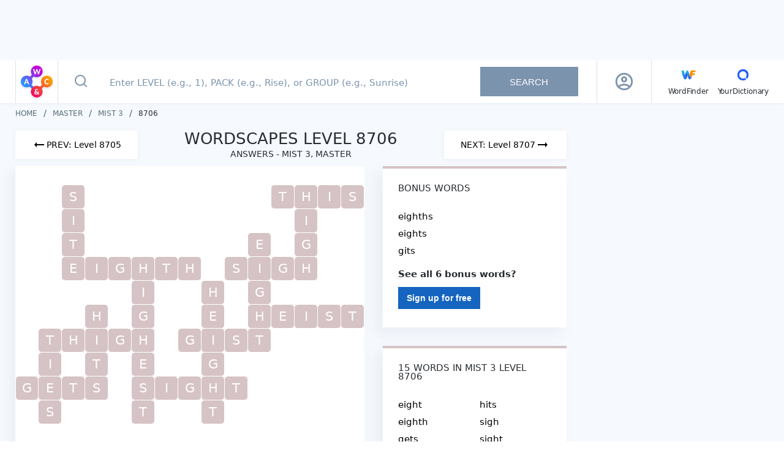

--- FILE ---
content_type: text/javascript
request_url: https://wordscapes.yourdictionary.com/static/js/4.ed8e1ff1a450849731f9.js
body_size: 10688
content:
(window.webpackJsonp=window.webpackJsonp||[]).push([[4],{"+jeA":function(e,t,n){"use strict";n.d(t,"p",(function(){return N})),n.d(t,"a",(function(){return b})),n.d(t,"k",(function(){return y})),n.d(t,"q",(function(){return O})),n.d(t,"b",(function(){return I})),n.d(t,"f",(function(){return S})),n.d(t,"g",(function(){return l})),n.d(t,"h",(function(){return d})),n.d(t,"i",(function(){return p})),n.d(t,"j",(function(){return f})),n.d(t,"d",(function(){return g})),n.d(t,"c",(function(){return _})),n.d(t,"e",(function(){return m})),n.d(t,"m",(function(){return h})),n.d(t,"l",(function(){return w})),n.d(t,"r",(function(){return v})),n.d(t,"n",(function(){return T})),n.d(t,"o",(function(){return E}));var o=n("RIqP"),r=n.n(o),i=n("cDf5"),a=n.n(i),c=n("oCYn"),s=n("hXT6"),u=n("LvDl"),l=function(e){switch(e){case s.q.LEVEL:case s.q.DAILY_PUZZLE_ANSWERS:return s.c.RESULTS;default:return s.c.HOMEPAGE}},d=function(e){switch(e){case s.b.RIGHT_RAIL:return s.d.DT_RIGHT_1;case s.b.ADHESION:return s.d.MOB_ADHESION;case s.b.DT_IN_CONTENT:return s.d.DT_IN_CONTENT_1;case s.b.TOP_LEADERBOARD:return s.d.DT_TOP;case s.b.MOB_IN_CONTENT:return s.d.MOB_IN_CONTENT_1;default:return null}},f=function(e){switch(e){case s.d.MOB_ADHESION:case s.d.DT_TOP:return s.a.ANCHOR;case s.d.DT_IN_CONTENT_1:case s.d.MOB_IN_CONTENT_1:return s.a.IN_CONTENT_1;case s.d.DT_IN_CONTENT_2:case s.d.MOB_IN_CONTENT_2:return s.a.IN_CONTENT_2;case s.d.DT_RIGHT_1:return s.a.RIGHT_1;case s.d.DT_RIGHT_2:return s.a.RIGHT_2;case s.d.DT_RIGHT_3:return s.a.IN_CONTENT_3;case s.d.DT_IN_CONTENT_3:case s.d.MOB_IN_CONTENT_3:return s.a.IN_CONTENT_3;case s.d.DT_IN_CONTENT_4:case s.d.MOB_IN_CONTENT_4:return s.a.IN_CONTENT_4;default:return isFeatureEnabled("DebugMode")&&isFeatureEnabled("DebugAds")&&console.debug("Unable to find an Aditude base ID for ".concat(e,', defauling to "pb-slot-incontent-1".')),s.a.IN_CONTENT_1}},p=function(e){for(var t=0,n=Object.values(s.e);t<n.length;t++){var o=n[t];if(RegExp(o,"i").test(e))return o}return null},g=function(){var e=arguments.length>0&&void 0!==arguments[0]?arguments[0]:new Date;return{day:e.getDate(),month:e.toLocaleString("en-US",{month:"long"}),year:e.getFullYear()}},_=g,m=function(e){return"/daily-puzzle/".concat(e.month.toLowerCase(),"-").concat(e.day,"-").concat(e.year,"-answers/")};function h(e){return void 0===e||!e||e instanceof Array&&0===e.length||0===Object.keys(e).length&&e.constructor===Object}function v(){var e=arguments.length>0&&void 0!==arguments[0]?arguments[0]:"1---",t=new Date;t.setTime(t.getTime()+31536e7);var n="expires="+t.toUTCString();document.cookie="usprivacy=".concat(e,";").concat(n,";path=/;Domain=.yourdictionary.com;SameSite=Lax;secure")}function T(){for(var e="",t=document.cookie.split(";"),n=0;n<t.length;n++){for(var o=t[n];" "==o.charAt(0);)o=o.substring(1);if(0==o.indexOf("usprivacy=")){e=o.substring("usprivacy=".length,o.length);break}}return/^[1][nNyY-][nNyY-][nNyY-]$/.test(e)||(e="1---"),e}function w(){return void 0===window.__PRERENDER_INJECTED}var E=function(e,t,n){if("undefined"!=typeof indexedDB){var o,r=indexedDB.open(e);if(!h(e)){r.onerror=function(e){n.commit("SET_PREVIOUSLY_LOGGED_IN",!1)},r.onsuccess=function(e){o=e.target.result,i(t,n)};var i=function(e,t){if(!h(e)&&o.objectStoreNames.length){var n=o.transaction(e,"readonly").objectStore(e).getAll();n.onsuccess=function(e){var n=e.target.result.some((function(e){return e.fbase_key.includes("firebase:authUser")}));t.commit("SET_PREVIOUSLY_LOGGED_IN",n)},n.onerror=function(){t.commit("SET_PREVIOUSLY_LOGGED_IN",!1)}}}}}},N=function(e,t){return void 0===window.__PRERENDER_INJECTED&&"object"===a()(c.a.$gtag)&&"function"==typeof c.a.$gtag.event&&!(!t.eventCategory||!e)&&void c.a.$gtag.event(e,{event_category:t.eventCategory||"",event_label:t.eventLabel||"",event_value:t.eventValue||null,non_interaction:Boolean(t.nonInteraction)})},b=function(e){var t=Array.prototype.map.call(e.path,(function(e){return e.toLowerCase()})).join("");t="/"!==t.charAt(0)?"/".concat(t):t;var n="".concat(s.j,"//").concat(s.i).concat(t);return n.endsWith("/")||(n="".concat(n,"/")),{rel:"canonical",href:n}},y=function(e){return e?64:70},O=n.n(u).a.debounce((function(e,t){e.dispatch("trackEvent",{eventCategory:"Search bar",eventAction:"Search for a level number higher than the latest one we have published",eventLabel:t})}),3e3,{leading:!0,trailing:!1}),I=function(e){return"string"!=typeof e?"":e.charAt(0).toUpperCase()+e.slice(1)},S=function(){var e=arguments.length>0&&void 0!==arguments[0]?arguments[0]:[],t="".concat(s.j,"//").concat(s.i),n=[{name:"Home",path:"/"}].concat(r()(e));return{"@context":"https://schema.org","@type":"BreadcrumbList",itemListElement:n.map((function(e,n){var o,r;return{"@type":"ListItem",position:n+1,name:e.name,item:"".concat(t).concat(e.path).concat(null!==(o=e.path)&&void 0!==o&&null!==(r=o.endsWith)&&void 0!==r&&r.call(o,"/")?"":"/")}}))}}},Vtdi:function(e,t,n){"use strict";n.r(t);var o=n("oCYn"),r=n("pYQZ"),i=n("1uYM"),a=n.n(i),c=n("Kyfw"),s=n.n(c),u=n("WMpq"),l=n("jE9Z"),d=n("vDqi"),f=n.n(d),p=n("hXT6"),g={lastCheck:0,checkRequired:function(){return this.lastCheck=parseInt(window.$cookies.get("_WF_LVC"))||this.lastCheck,+new Date>this.lastCheck+p.v},check:function(){var e=this;return new Promise((function(t,n){e.checkRequired()&&void 0===window.__PRERENDER_INJECTED?(e.lastCheck=+new Date,window.$cookies.set("_WF_LVC",e.lastCheck),f.a.get("/static/version.json?t=".concat(Math.floor(e.lastCheck/1e4))).then((function(e){if(void 0!==e.data.build&&void 0!==window.appVersion&&e.data.build!==window.appVersion){var t=new Error("Client App requires reload.");t.name=p.u,n(t)}})).finally((function(){return t(!0)}))):t(!0)}))}},_=n("+jeA"),m={name:"DynamicPage",metaInfo:function(){return{link:[Object(_.a)(this.$route)]}}},h=n("KHd+"),v=[{path:"/",name:"Home",component:function(){return Promise.all([n.e(1),n.e(0),n.e(24)]).then(n.bind(null,"9bhQ"))},meta:{ssr:"static"},pathToRegexpOptions:{strict:!0}},{path:"/dynamic-page/",name:"DynamicPage",component:Object(h.a)(m,(function(){return this._self._c,this._m(0)}),[function(){var e=this._self._c;return e("div",{staticClass:"container"},[e("section",{attrs:{id:"dynamic-page"}},[this._v("\n\t\tLoading...\n\t")])])}],!1,null,null,null).exports,meta:{ssr:"static"}},{path:"/answers/:group/",name:"GroupPage",component:function(){return Promise.all([n.e(1),n.e(0),n.e(23)]).then(n.bind(null,"Q8uC"))},meta:{ssr:"static"},pathToRegexpOptions:{strict:!0}},{path:"/answers/:group/:pack/",name:"PackPage",component:function(){return Promise.all([n.e(1),n.e(0),n.e(26)]).then(n.bind(null,"Qase"))},meta:{ssr:"static"},pathToRegexpOptions:{strict:!0}},{path:"/answers/:group/:pack/:level/",name:"LevelPage",component:function(){return Promise.all([n.e(1),n.e(0),n.e(25)]).then(n.bind(null,"nQdC"))},meta:{ssr:"dynamic"},pathToRegexpOptions:{strict:!0}},{path:"/daily-puzzle/",name:p.q.DAILY_PUZZLE_INDEX,component:function(){return n.e(22).then(n.bind(null,"TAKI"))},meta:{ssr:"static"},pathToRegexpOptions:{strict:!0}},{path:"/daily-puzzle/:date/",name:p.q.DAILY_PUZZLE_ANSWERS,component:function(){return Promise.all([n.e(1),n.e(0),n.e(21)]).then(n.bind(null,"jxla"))},meta:{ssr:"dynamic"},pathToRegexpOptions:{strict:!0}},{path:"/feature-toggling",name:"feature-toggling",component:function(){return n.e(19).then(n.bind(null,"QwN4"))}},{path:"*",name:"NotFound",component:function(){return Promise.all([n.e(1),n.e(0),n.e(27)]).then(n.bind(null,"Cy8y"))},meta:{ssr:"404"}},{path:"/answers",redirect:{name:"Home"}}],T=(v.reduce((function(e,t){return e[t.name]=t,e}),{}),n("L2JU")),w={window:{windowHeight:null,windowWidth:null,scrollY:0},query:"",navigation:{current:null},domElements:{headerOffset:0,topAdHeight:0,headerHeight:0,visibleHeaderHeight:0},minLevel:null,maxLevel:null,dailyPuzzles:{dailyPuzzlesList:[],currentPage:1,maxPage:1}},E={trackEvent:function(e,t){var n=t.eventCategory,o=t.eventAction,r={eventCategory:n,eventLabel:t.eventLabel,eventValue:t.eventValue};Object(_.p)(o,r)},updateNumberOfLevels:function(e,t){e.commit("setNumberOfLevels",t)}},N={updateWindowProperties:function(e,t){t.windowHeight&&(e.window.windowHeight=t.windowHeight),t.windowWidth&&(e.window.windowWidth=t.windowWidth),t.scrollY&&(e.window.scrollY=t.scrollY)},updateQuery:function(e,t){e.query=t},updateFromSearch:function(e,t){e.fromSearch=t},updateCurrentPage:function(e,t){e.navigation.current=t},setNumberOfLevels:function(e,t){e.minLevel=t.minLevel,e.maxLevel=t.maxLevel},setHeaderOffset:function(e,t){e.domElements.headerOffset=t,"number"==typeof t&&"number"==typeof e.domElements.headerHeight&&(e.domElements.visibleHeaderHeight=t+e.domElements.headerHeight)},setDailyPuzzleList:function(e,t){o.a.set(e.dailyPuzzles,"dailyPuzzlesList",t)},setDailyPuzzleCurrentPage:function(e,t){e.dailyPuzzles.currentPage=t},setDailyPuzzleMaxPage:function(e,t){e.dailyPuzzles.maxPage=t},setTopAdHeight:function(e,t){e.domElements.topAdHeight=t},setHeaderHeight:function(e,t){e.domElements.headerHeight=t,e.domElements.visibleHeaderHeight=t}},b=n("J4zp"),y=n.n(b),O={state:{configId:"",toggles:[],overrides:[]},mutations:{SET_FEATURE_TOGGLE_BUCKET_CONFIG:function(e,t){e.configId=t.configId,e.toggles=t.toggles},SET_FEATURE_TOGGLE_BUCKET_OVERRIDES:function(e,t){e.overrides=t}},getters:{isFeatureEnabled:function(e){return function(t){var n=e.overrides.find((function(e){return e.toggleKey===t&&"url"===e.source}));if(!Object(_.m)(n))return n.value;var o=e.overrides.find((function(e){return e.toggleKey===t&&"localstorage"===e.source}));return Object(_.m)(o)?e.toggles.includes(t):o.value}},allToggles:function(e){var t={};return e.toggles.forEach((function(e){t[e]={toggleKey:e,value:1,source:"config"}})),e.overrides.filter((function(e){return"localstorage"===e.source})).forEach((function(e){t[e.toggleKey]={toggleKey:e.toggleKey,value:e.value,source:e.source}})),e.overrides.filter((function(e){return"url"===e.source})).forEach((function(e){t[e.toggleKey]={toggleKey:e.toggleKey,value:e.value,source:e.source}})),Object.entries(t).map((function(e){var t=y()(e,2);return t[0],t[1]})).sort((function(e,t){return e.toggleKey-t.toggleKey}))}}},I=n("Wcq6"),S=n.n(I);function D(e){return{headers:{Authorization:"Bearer ".concat(e)}}}var C={state:{loggedIn:!1,user:{data:null,usprivacy:"1---",newslettersSubscription:null},isDialogOpen:!1,isLoggingIn:!1,logInError:"",previouslyLoggedIn:!1,location:null,isSubscriptionDialogOpen:!1},actions:{fetchUser:function(e,t){var n=e.commit,o=e.dispatch;o("getLocation"),n("SET_LOGGED_IN",null!==t),t?(n("UPDATE_USER",{displayName:t.displayName,email:t.email,picture:t.photoURL}),o("fetchUserClaims"),o("getUserNewslettersSubscription")):n("UPDATE_USER",null)},fetchUserClaims:function(e){var t=e.commit;S.a.apps.length&&S.a.auth().currentUser.getIdTokenResult(!0).then((function(e){var n=e.claims&&e.claims.usprivacy;t("UPDATE_USPRIVACY",n||"1YNY")}))},login:function(e){e.dispatch;var t=e.commit;t("SET_IS_LOGGING_IN",!0),t("SET_LOG_IN_ERROR",null),S.a.apps.length&&S.a.auth().setPersistence(S.a.auth.Auth.Persistence.LOCAL).then((function(){var e=new S.a.auth.GoogleAuthProvider;return e.addScope("profile"),e.addScope("email"),S.a.auth().signInWithPopup(e)})).then((function(){t("SET_DIALOG_STATE",!1),t("SET_IS_LOGGING_IN",!1)})).catch((function(e){t("SET_IS_LOGGING_IN",!1),"auth/popup-closed-by-user"!==e.code&&t("SET_LOG_IN_ERROR",e.message)}))},logout:function(e){var t=e.commit;S.a.apps.length&&S.a.auth().signOut().then((function(){t("SET_LOGGED_IN",!1),t("SET_USER_SUBSCRIPTION",null)})).catch((function(e){console.error(e)}))},getUserNewslettersSubscription:function(e){var t=e.state,n=e.commit,o=e.dispatch;S.a.apps.length&&S.a.auth().currentUser.getIdToken().then((function(e){f.a.get("".concat(p.g,"/newsletter"),D(e)).then((function(e){var r=e.data.data;r.status?n("SET_USER_SUBSCRIPTION",r.status):"US"===t.location?o("toggleNewslettersSubscription",p.o.ON):n("SET_SUBSCRIPTION_DIALOG_STATE",!0)})).catch((function(e){console.error(e)}))}))},toggleNewslettersSubscription:function(e,t){var n=e.commit,o=(e.dispatch,{status:t,website:p.o.WEBSITE});S.a.apps.length&&S.a.auth().currentUser.getIdToken().then((function(e){f.a.put("".concat(p.g,"/newsletter"),o,D(e)).then((function(e){var t=e.data.data;n("SET_USER_SUBSCRIPTION",t.status)})).catch((function(e){console.error(e)}))}))},getLocation:function(e){var t=e.commit;f.a.get("https://pro.ip-api.com/json/?key=AmUN9xAaQALVYu6&fields=countryCode").then((function(e){var n=e.data;t("SET_LOCATION",n.countryCode)}))}},mutations:{SET_LOGGED_IN:function(e,t){e.loggedIn=t},SET_IS_LOGGING_IN:function(e,t){e.isLoggingIn=t},SET_LOG_IN_ERROR:function(e,t){e.logInError=t},UPDATE_USER:function(e,t){e.user.data=t},UPDATE_USPRIVACY:function(e,t){/^[1][nNyY-][nNyY-][nNyY-]$/.test(t)&&(e.user.usprivacy=t,t!=Object(_.n)()&&Object(_.r)(t))},SET_DIALOG_STATE:function(e,t){e.isDialogOpen=t},SET_PREVIOUSLY_LOGGED_IN:function(e,t){e.previouslyLoggedIn=t},SET_SUBSCRIPTION_DIALOG_STATE:function(e,t){e.isSubscriptionDialogOpen=t},SET_LOCATION:function(e,t){e.location=t},SET_USER_SUBSCRIPTION:function(e,t){e.user.newslettersSubscription=t}},getters:{loggedIn:function(e){return e.loggedIn},user:function(e){return e.user},imgProfile:function(e){return e.user.data.picture},initials:function(e){return e.user.data.displayName.split(" ").map((function(e){return e[0].toUpperCase()})).join("")},usprivacy:function(e){return e.user.usprivacy},isDialogOpen:function(e){return e.isDialogOpen},previouslyLoggedIn:function(e){return e.previouslyLoggedIn}}};o.a.use(T.a);var R=new T.a.Store({state:w,actions:E,mutations:N,getters:{topElementsHeight:function(e){return e.domElements.topAdHeight+e.domElements.headerHeight}},modules:{features:O,login:C}});o.a.use(l.a),o.a.use(u.a);var P=new l.a({mode:"history",routes:v,scrollBehavior:function(e,t,n){return n||{x:0,y:0}}});P.afterEach((function(e,t){g.check().catch((function(e){e.name===p.u&&window.location.reload(!0)})),void 0!==window.__PRERENDER_INJECTED&&e.meta&&(console.log("SSR> Landing on page (".concat(e.name,") ssr='").concat(e.meta.ssr,"'")),"static"===e.meta.ssr?setTimeout((function(){window.document.dispatchEvent(new CustomEvent("spa-render-complete"))}),300):"404"===e.meta.ssr&&setTimeout((function(){window.document.dispatchEvent(new CustomEvent("spa-render-404"))}),300)),void 0===window.__PRERENDER_INJECTED&&window.$ltkAnalytics.page({type:"load",path:e.fullPath,url:window.location.hostname+e.fullPath})})),P.beforeEach((function(e,t,n){-1===e.path.indexOf("?")&&"/"!==e.path.substr(-1)?n(e.path+"/"):n()})),P.beforeEach((function(e,t,n){R.state.fromSearch?e.params&&(e.params.level?R.commit("updateQuery",e.params.level):e.params.pack?R.commit("updateQuery",e.params.pack):e.params.group&&R.commit("updateQuery",e.params.group)):R.commit("updateQuery",""),R.commit("updateCurrentPage",e.name),n()}));var L=P,A=n("qSUR");o.a.use(A.a);var k=new A.a({locale:p.r,messages:{},silentTranslationWarn:!0});n.e(28).then(n.t.bind(null,"G4WV",7)).then((function(e){k.mergeLocaleMessage(p.r,e)})).catch((function(e){console.log("Could not import translations.",e)}));var j=k,U=n("tho4"),G=n("kiQV"),x=n("yQ3y"),H={computed:{isSmallDevice:function(){return null!==w.window.windowWidth&&w.window.windowWidth<=p.s},isMediumDevice:function(){return null!==w.window.windowWidth&&w.window.windowWidth<=p.n&&w.window.windowWidth>p.s},isSmallOrMediumDevice:function(){return this.isSmallDevice||this.isMediumDevice},isLargeDevice:function(){return!this.isSmallOrMediumDevice&&null!==w.window.windowWidth&&w.window.windowWidth<=p.m},isMediumDeviceOrWider:function(){return null!==w.window.windowWidth&&!this.isSmallDevice},isLargeDeviceOrWider:function(){return!this.isSmallOrMediumDevice&&null!==w.window.windowWidth&&w.window.windowWidth>p.n},isExtraLargeDevice:function(){return null!==w.window.windowWidth&&w.window.windowWidth>p.m}}},M=n("lSNA"),B=n.n(M);function z(e,t){var n=Object.keys(e);if(Object.getOwnPropertySymbols){var o=Object.getOwnPropertySymbols(e);t&&(o=o.filter((function(t){return Object.getOwnPropertyDescriptor(e,t).enumerable}))),n.push.apply(n,o)}return n}if([H,{computed:function(e){for(var t=1;t<arguments.length;t++){var n=null!=arguments[t]?arguments[t]:{};t%2?z(Object(n),!0).forEach((function(t){B()(e,t,n[t])})):Object.getOwnPropertyDescriptors?Object.defineProperties(e,Object.getOwnPropertyDescriptors(n)):z(Object(n)).forEach((function(t){Object.defineProperty(e,t,Object.getOwnPropertyDescriptor(n,t))}))}return e}({},Object(T.c)(["isFeatureEnabled"]))}].forEach((function(e){return o.a.mixin(e)})),void 0===window.__PRERENDER_INJECTED){o.a.use(r.a,p.l,L);var W=Object(x.a)({appName:"wscapes",appEnvironment:p.t,expTrack:!0,pageTrack:!0,version:G.version,debug:Object(U.d)("debugCoreVitals"),meta_url:"https://us-central1-custom-site-analytics.cloudfunctions.net/router/metaInfo",page_exp_url:"https://us-central1-custom-site-analytics.cloudfunctions.net/router/pageExp",page_evt_url:"https://us-central1-custom-site-analytics.cloudfunctions.net/router/pageEvt",custom_evt_url:"https://us-central1-custom-site-analytics.cloudfunctions.net/router/customEvt"});window.$ltkAnalytics=W,Object(U.d)("trackCoreVitals")&&(Object(x.b)(),Object(x.d)(),Object(x.e)(),Object(x.c)())}o.a.use(s.a),void 0===window.__PRERENDER_INJECTED&&void 0===window.__TEST__&&(o.a.use(a.a,{id:"GTM-5SVHM3B",debug:Object(U.d)("debugGTM"),vueRouter:L}),"undefined"!=typeof libloaderPromise&&timerPromise.then((function(){dataLayer.push({event:"libload-aditude"}),libloaderPromise.then((function(){libLoader.loadAditude()}))}))),new o.a({el:"#app",i18n:j,router:L,store:R,components:{App:function(){return Promise.all([n.e(1),n.e(0),n.e(6)]).then(n.bind(null,"b+EH"))}},template:"<App/>",metaInfo:{script:[{vmid:"jsonld-organization",type:"application/ld+json",json:{"@context":"https://schema.org","@type":"Organization",name:"Wordscapes by YourDictionary",url:"https://wordscapes.yourdictionary.com",logo:"https://wordscapes.yourdictionary.com/static/images/logo_horizontal.png",address:{"@type":"PostalAddress",addressLocality:"Vero Beach, FL",postalCode:"32960-4706",streetAddress:"1275 US Highway 1 Unit 2-6084"},parentOrganization:{"@type":"Organization","@id":"https://www.lovetoknowmedia.com/",name:"LoveToKnow Media",url:"https://www.lovetoknowmedia.com/",sameAs:["https://www.linkedin.com/company/lovetoknowmedia/","https://www.instagram.com/lovetoknowmedia/","https://www.facebook.com/lovetoknowmedia/about","https://x.com/lovetoknowmedia","https://www.crunchbase.com/organization/lovetoknow-corp"],logo:{"@type":"ImageObject",url:"https://www.lovetoknowmedia.com/wp-content/uploads/2021/05/LTK_MEDIA_Logo-2.png"},address:{"@type":"PostalAddress",addressLocality:"Vero Beach, FL",postalCode:"32960-4706",streetAddress:"1275 US Highway 1 Unit 2-6084"}}}}]}})},"fy+u":function(e,t,n){"use strict";var o=n("vDqi"),r=n.n(o),i=n("oCYn"),a=void 0===window.__PRERENDER_INJECTED,c=0,s=0,u=0,l=null;function d(e,t,n){if(!a){var o=n.status;try{if(200===o&&n.headers&&n.headers["content-type"]&&n.headers["content-type"].includes("application/json")){var r=JSON.stringify({status:n.status,statusText:n.statusText,data:n.data,headers:{},config:{}});if(r.length<1e5){console.log("SSR: Caching ".concat(r.length," bytes for URL ").concat(e));var d="ssr_cache[".concat(JSON.stringify(t),"]=JSON.parse(").concat(JSON.stringify(r),");");0===u&&(d="var ssr_cache={};"+d);var f=document.createElement("script");f.appendChild(document.createTextNode(d)),document.head.appendChild(f),u++}else console.log('SSR: Ignoring big JSON response for URL "'.concat(e,'" with size ').concat(r.length))}else console.log('SSR: Ignoring non-JSON response for URL "'.concat(e,'" with headers '),n.headers)}catch(e){console.error("Paxios Error: ",e)}c--,console.log("Paxios-- ".concat(c," [Total: ").concat(s,"] - ").concat(o,": ").concat(e)),0===c&&(l&&clearTimeout(l),l=setTimeout((function(){0===c&&(console.log("Paxios requests == 0; Firing spa-render-complete"),a=!0,i.a.nextTick((function(){window.document.dispatchEvent(new CustomEvent("spa-render-complete"))})))}),200))}}function f(e){a||(0===s&&window.document.dispatchEvent(new CustomEvent("spa-render-watchdog")),c++,s++,console.log("Paxios++ ".concat(c," [Total: ").concat(s,"] - URL: ").concat(e)))}function p(e,t){var n="";return t&&t.params&&(n="?"+Object.keys(t.params).map((function(e){return e+"="+t.params[e]})).join("&")),btoa("".concat(e).concat(n))}function g(e,t,n,o){return new Promise((function(r,i){var c=!1;a||(o||(o={}),!1!==o.paxiosRetry&&(c=!0),o.timeout||(o.timeout=c?5e3:14e3)),e(t,o).then((function(e){d(t,n,e),r(e)})).catch((function(a){c?(console.log("Paxios: Retrying GET for ".concat(t)),o.timeout=9e3,e(t,o).then((function(e){d(t,n,e),r(e)})).catch((function(e){d(t,n,e.response||{status:e.statusCode,statusText:e.message}),i(e)}))):(d(t,n,a.response||{status:a.statusCode,statusText:a.message}),i(a))}))}))}function _(e){if(r.a.isJestMock)return e;var t=e.get;e.get=function(e,n){var o=p(e,n);return"undefined"!=typeof ssr_cache&&ssr_cache[o]?(console.log("Paxios: Resolving with cached response for URL: ".concat(o)),Promise.resolve(ssr_cache[o])):(f(e),g(t,e,o,n))};var n=e.request;return e.request=function(e){if("get"!==e.method)return n(e);var t=e.url,o=p(t,e);return"undefined"!=typeof ssr_cache&&ssr_cache[o]?(console.log("Paxios: Resolving with cached response for URL: ".concat(o)),Promise.resolve(ssr_cache[o])):(f(t),function(e,t,n,o){return new Promise((function(r,i){var c=!1;a||(o||(o={}),!1!==o.paxiosRetry&&(c=!0),o.timeout||(o.timeout=c?5e3:14e3)),e(o).then((function(e){d(t,n,e),r(e)})).catch((function(a){c?(console.log("Paxios: Retrying GET for ".concat(t)),o.timeout=9e3,e(o).then((function(e){d(t,n,e),r(e)})).catch((function(e){d(t,n,e.response||{status:e.statusCode,statusText:e.message}),i(e)}))):(d(t,n,a.response||{status:a.statusCode,statusText:a.message}),i(a))}))}))}(n,t,o,e))},e}t.a={create:function(e){return r.a.isJestMock?{}:_(r.a.create(e))},wrap:_,get:function(e,t){if(r.a.isJestMock)return Promise.resolve({});var n=p(e,t);return"undefined"!=typeof ssr_cache&&ssr_cache[n]?(console.log("Paxios: Resolving with cached response for URL: ".concat(n)),Promise.resolve(ssr_cache[n])):(f(e),g(r.a.get,e,n,t))}}},hXT6:function(e,t,n){"use strict";n.d(t,"v",(function(){return s})),n.d(t,"u",(function(){return u})),n.d(t,"s",(function(){return l})),n.d(t,"n",(function(){return d})),n.d(t,"m",(function(){return f})),n.d(t,"r",(function(){return p})),n.d(t,"t",(function(){return g})),n.d(t,"f",(function(){return _})),n.d(t,"g",(function(){return m})),n.d(t,"l",(function(){return h})),n.d(t,"q",(function(){return v})),n.d(t,"j",(function(){return T})),n.d(t,"i",(function(){return w})),n.d(t,"p",(function(){return E})),n.d(t,"k",(function(){return N})),n.d(t,"b",(function(){return o})),n.d(t,"c",(function(){return r})),n.d(t,"d",(function(){return i})),n.d(t,"e",(function(){return a})),n.d(t,"a",(function(){return c})),n.d(t,"h",(function(){return b})),n.d(t,"o",(function(){return y}));var o={RIGHT_RAIL:"Right_Rail",ADHESION:"Adhesion",DT_IN_CONTENT:"Desktop_In_Content",TOP_LEADERBOARD:"Top_Leaderboard",MOB_IN_CONTENT:"Mobile_In_Content"},r={HOMEPAGE:"homepage",RESULTS:"results"},i={DT_TOP:"dt_top",DT_RIGHT_1:"dt_right_1",DT_RIGHT_2:"dt_right_2",DT_RIGHT_3:"dt_right_3",DT_LEFT_1:"dt_left_1",DT_IN_CONTENT_1:"dt_in_content_1",DT_IN_CONTENT_2:"dt_in_content_2",DT_IN_CONTENT_3:"dt_in_content_3",DT_IN_CONTENT_4:"dt_in_content_4",DT_IN_CONTENT_5:"dt_in_content_5",DT_IN_CONTENT_6:"dt_in_content_6",DT_IN_CONTENT_7:"dt_in_content_7",DT_IN_CONTENT_8:"dt_in_content_8",DT_IN_CONTENT_9:"dt_in_content_9",DT_IN_CONTENT_10:"dt_in_content_10",MOB_IN_CONTENT_1:"mob_in_content_1",MOB_IN_CONTENT_2:"mob_in_content_2",MOB_IN_CONTENT_3:"mob_in_content_3",MOB_IN_CONTENT_4:"mob_in_content_4",MOB_IN_CONTENT_5:"mob_in_content_5",MOB_IN_CONTENT_6:"mob_in_content_6",MOB_IN_CONTENT_7:"mob_in_content_7",MOB_IN_CONTENT_8:"mob_in_content_8",MOB_IN_CONTENT_9:"mob_in_content_9",MOB_IN_CONTENT_10:"mob_in_content_10",MOB_ADHESION:"mob_adhesion"},a={TOP:"top",RIGHT:"right",LEFT:"left",ADHESION:"adhesion",IN_CONTENT:"in_content"},c={ANCHOR:"pb-slot-anchor",IN_CONTENT_1:"pb-slot-incontent-1",IN_CONTENT_2:"pb-slot-incontent-2",IN_CONTENT_3:"pb-slot-incontent-3",IN_CONTENT_4:"pb-slot-incontent-4",RIGHT_1:"pb-slot-right-1",RIGHT_2:"pb-slot-right-2"},s=3e4,u="VersionError",l=767,d=1024,f=1200,p="en",g="prod",_="https://api.yourdictionary.com/wordfinder",m="https://api.yourdictionary.com/yd/v1/ydr",h={config:{id:"UA-209673812-2"},includes:[{id:"UA-209673812-3"},{id:"UA-16913401-36"}]},v={HOME:"Home",DAILY_PUZZLE_ANSWERS:"DailyPuzzleAnswers",DAILY_PUZZLE_INDEX:"DailyPuzzlePage",DYNAMIC:"DynamicPage",GROUP:"GroupPage",PACK:"PackPage",LEVEL:"LevelPage",NOT_FOUND:"NotFound"},T="https:",w="wordscapes.yourdictionary.com",E="Level out of range",N=new Date("January 1, 2019"),b={GUEST_MAX:3,SINGLE_COLUMN_MAX:6},y={ON:"subscribed",OFF:"unsubscribed",WEBSITE:"wordscapes"}},kiQV:function(e){e.exports=JSON.parse('{"name":"wordscapes","version":"1.4.2","description":"Wordscapes UI Vue.js Project","author":"WordFinder Team <teamwf@lovetoknow.com>","contributors":["Ash Menon <ash.menon@lovetoknow.com>","Iustin Gheorghe <iustin.gheorghe@lovetoknow.com>","Pedro Sanchez <pedro.sanchez@lovetoknow.com>","Rakhi Neigi <rakhi@lovetoknow.com>"],"private":true,"scripts":{"dev":"npm run prettier-watch & npm run stylelint-watch & webpack-dev-server --inline --progress --config build/webpack.dev.conf.js","dev-local":"npm run prettier-watch & webpack-dev-server --inline --progress --host 0.0.0.0 --config build/webpack.dev.conf.js","prettier-watch":"onchange \'**/*.(js|vue|scss)\' -- prettier --write {{changed}}","stylelint-watch":"onchange \'**/*.(vue|scss|css)\' -- stylelint \'{{changed}}\' --fix","start":"npm run dev","build":"node build/build.js","import-translations":"cd ./tools/import-translations && npm run import-translations","lint":"eslint --ext .js,.vue src test/unit","stylelint":"stylelint \'src/**/*.(vue|scss|css)\'","lint-fix":"npm run lint -- --fix && npm run stylelint -- --fix","unit":"jest --config test/unit/jest.config.js","unit-coverage":"jest --config test/unit/jest.config.js --coverage","unit-recache":"jest --config test/unit/jest.config.js --clearCache"},"dependencies":{"@babel/runtime":"^7.27.0","@gtm-support/vue2-gtm":"^1.3.0","@lovetoknow/ltk-analytics":"1.8.0","axios":"^0.21.0","axios-cache-adapter":"^2.5.0","firebase":"^7.13.1","google-auth-library":"^6.0.2","lodash.chunk":"^4.2.0","node-gyp":"^11.2.0","prerender-spa-plugin":"^3.4.0","resize-observer-polyfill":"^1.5.1","sweet-modal-vue":"^2.0.0","vue":"^2.6.11","vue-click-outside":"^1.1.0","vue-cookies":"^1.8.6","vue-gtag":"^1.6.2","vue-i18n":"^8.16.0","vue-meta":"^2.4.0","vue-router":"^3.1.6","vuex":"^3.1.3"},"devDependencies":{"@babel/core":"^7.26.10","@babel/plugin-transform-runtime":"^7.26.10","@babel/preset-env":"^7.26.9","@vue/babel-plugin-transform-vue-jsx":"^1.1.2","@vue/test-utils":"^1.0.0-beta.32","ajv":"^6.9.1","autoprefixer":"^9.7.5","babel-core":"^7.0.0-bridge.0","babel-eslint":"^10.1.0","babel-jest":"^25.2.6","babel-loader":"^8.4.1","babel-plugin-dynamic-import-node":"^2.3.0","babel-plugin-syntax-jsx":"^6.18.0","babel-plugin-transform-es2015-modules-commonjs":"^6.26.2","chalk":"^4.0.0","copy-webpack-plugin":"^5.1.1","css-loader":"^3.4.2","eslint":"^6.8.0","eslint-config-prettier":"^6.10.0","eslint-config-standard":"^14.1.1","eslint-friendly-formatter":"^4.0.1","eslint-loader":"^3.0.3","eslint-plugin-import":"^2.31.0","eslint-plugin-node":"^11.1.0","eslint-plugin-prettier":"^3.1.2","eslint-plugin-promise":"^4.2.1","eslint-plugin-standard":"^4.0.1","eslint-plugin-vue":"^6.2.2","file-loader":"^6.0.0","friendly-errors-webpack-plugin":"^1.7.0","googleapis":"^140.0.0","handlebars":"^4.5.0","html-webpack-plugin":"^4.0.4","husky":"^4.2.3","jest":"^25.2.6","node-notifier":"^6.0.0","onchange":"^6.1.0","optimize-css-assets-webpack-plugin":"^5.0.3","ora":"^4.0.3","postcss-loader":"^3.0.0","prettier":"1.19.1","pretty-quick":"^2.0.1","rimraf":"^3.0.2","sass":"^1.86.3","sass-loader":"^10.5.2","semver":"^7.7.1","shelljs":"^0.8.3","stylelint":"^13.6.1","stylelint-config-prettier":"^8.0.2","stylelint-config-sass-guidelines":"^7.0.0","stylelint-config-standard":"^20.0.0","stylelint-webpack-plugin":"^2.1.0","terser":"^5.39.0","terser-webpack-plugin":"^2.3.5","url-loader":"^4.0.0","vue-jest":"^3.0.5","vue-loader":"^15.9.1","vue-style-loader":"^4.1.2","vue-template-compiler":"^2.6.11","webpack":"^4.42.1","webpack-bundle-analyzer":"^3.6.1","webpack-cli":"^3.3.11","webpack-dev-server":"^3.10.3","webpack-merge":"^4.2.2"},"engines":{"node":">= 16.0.0","npm":">= 8.0.0"},"browserslist":["> 1%","last 2 versions","not ie <= 11","safari >= 7"]}')},tho4:function(e,t,n){"use strict";n.d(t,"c",(function(){return d})),n.d(t,"e",(function(){return f})),n.d(t,"b",(function(){return p})),n.d(t,"f",(function(){return g})),n.d(t,"a",(function(){return _})),n.d(t,"d",(function(){return m}));var o=n("J4zp"),r=n.n(o),i=n("fy+u");function a(e,t){var n="undefined"!=typeof Symbol&&e[Symbol.iterator]||e["@@iterator"];if(!n){if(Array.isArray(e)||(n=function(e,t){if(e){if("string"==typeof e)return c(e,t);var n={}.toString.call(e).slice(8,-1);return"Object"===n&&e.constructor&&(n=e.constructor.name),"Map"===n||"Set"===n?Array.from(e):"Arguments"===n||/^(?:Ui|I)nt(?:8|16|32)(?:Clamped)?Array$/.test(n)?c(e,t):void 0}}(e))||t&&e&&"number"==typeof e.length){n&&(e=n);var o=0,r=function(){};return{s:r,n:function(){return o>=e.length?{done:!0}:{done:!1,value:e[o++]}},e:function(e){throw e},f:r}}throw new TypeError("Invalid attempt to iterate non-iterable instance.\nIn order to be iterable, non-array objects must have a [Symbol.iterator]() method.")}var i,a=!0,s=!1;return{s:function(){n=n.call(e)},n:function(){var e=n.next();return a=e.done,e},e:function(e){s=!0,i=e},f:function(){try{a||null==n.return||n.return()}finally{if(s)throw i}}}}function c(e,t){(null==t||t>e.length)&&(t=e.length);for(var n=0,o=Array(t);n<t;n++)o[n]=e[n];return o}var s="TBL_BUCKET_ID",u="TBL_BUCKET_CONFIG",l="TBL_BUCKET_CONFIG_OVERRIDE",d=function(){var e=localStorage.getItem(s);return"string"!=typeof e?(e=Math.floor(100*Math.random())+1,localStorage.setItem(s,e)):e=Number(e),e},f=function(){var e=localStorage.getItem(u);if(!e)return null;var t=e.match(/^(\d{8}_\d+)_(.*)$/);return null===t?null:{configId:t[1],toggles:t[2].length?t[2].split("|"):[]}},p=function(){var e=[],t=localStorage.getItem(l);"string"==typeof t&&t.length&&(e=t.split("|").map((function(e){var t=new RegExp("^(\\w+)=(0|1)$");if(!t.test(e))return null;var n=e.match(t);return{toggleKey:n[1],value:Number(n[2]),source:"localstorage"}})).filter((function(e){return null!==e})));var n,o=a(new URLSearchParams(window.location.search).entries());try{for(o.s();!(n=o.n()).done;){var i=r()(n.value,2),c=i[0],s=i[1];/^\w+$/.test(c)&&/^[0|1]$/.test(s)&&e.push({toggleKey:c,value:Number(s),source:"url"})}}catch(e){o.e(e)}finally{o.f()}return e},g=function(){var e=arguments.length>0&&void 0!==arguments[0]?arguments[0]:[],t=e.filter((function(e){return"localstorage"===e.source&&/^\w+$/.test(e.toggleKey)&&[0,1].includes(e.value)})).map((function(e){return"".concat(e.toggleKey,"=").concat(String(e.value))})).join("|");localStorage.setItem(l,t)},_=function(){return new Promise((function(e,t){var n=d();if("number"!=typeof n||n<1||n>100)return t({message:"Invalid bucket ID",data:{bucketId:n}});var o=function(e){return"https://tbl.yourdictionary.com/wordscapes/buckets/current/".concat(e,".json")}(n);i.a.get(o).then((function(n){var o=n.data,r=o.configId,i=o.toggles;if("string"!=typeof r||!r.length)return t({message:"Config ID string received is invalid",data:{configId:r}});if(!/^\d{8}_\d+$/.test(r))return t({message:"Config ID string received is in an incorrect format",data:{configId:r}});if("string"!=typeof i)return t({message:"Toggles string received is invalid",data:{toggles:i}});if(i.length&&!/^[a-zA-Z0-9_\|]+$/.test(i))return t({message:"Toggles string received is in an incorrect format",data:{toggles:i}});var a=i.length?i.split("|"):[],c=f();return null!==c&&c.configId==r||(c=function(e,t){var n="".concat(e,"_").concat(t.join("|"));return localStorage.setItem(u,n),{configId:e,toggles:t}}(r,a)),e(c)})).catch((function(e){return t({message:"Paxios error",data:{error:e}})}))}))},m=function(e){var t=p().find((function(t){return t.toggleKey===e}));if(void 0!==t)return 1===t.value;var n=f();return null!==n&&n.toggles.includes(e)}}},[["Vtdi",20,29]]]);
//# sourceMappingURL=4.ed8e1ff1a450849731f9.js.map